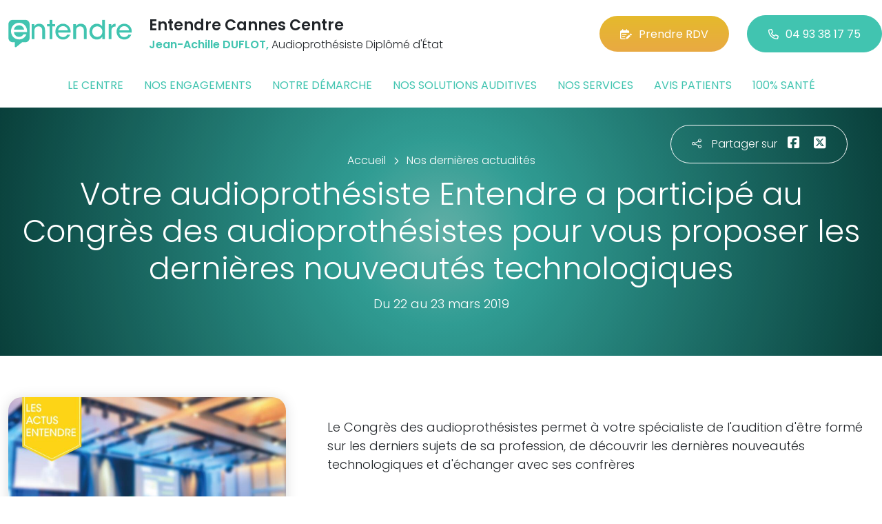

--- FILE ---
content_type: text/html; charset=utf-8
request_url: https://www.entendre-cannes-centre.fr/actualites/3028/votre-audioprothesiste-entendre-a-participe-au-congres-des-audioprothesistes-pour-vous-proposer-les-dernieres-nouveautes-technologiques
body_size: 5799
content:

<!DOCTYPE html>
<html lang="fr-FR">
<head>
    <meta http-equiv="Content-Type" content="text/html; charset=utf-8" />
    <meta http-equiv="X-UA-Compatible" content="IE=edge">
    <meta name="viewport" content="width=device-width, initial-scale=1.0">
    
    <title>Votre audioproth&#233;siste Entendre a particip&#233; au Congr&#232;s des audioproth&#233;sistes pour vous proposer les derni&#232;res nouveaut&#233;s technologiques</title>
    <meta name="description" content="Toutes les actualit&#233;s de votre centre Entendre Cannes Centre et du r&#233;seau Entendre en un clic. Testez votre audition en 10 minutes. Bilan auditif et essai gratuits Ou&#239;e test. Rendez-vous en ligne">
    <meta name="robots" content="index,follow" />
        <link rel="canonical" href="https://www.entendre-cannes-centre.fr/actualites/3028/votre-audioprothesiste-entendre-a-participe-au-congres-des-audioprothesistes-pour-vous-proposer-les-dernieres-nouveautes-technologiques">
    <meta name="we-ver" content="2">
    <meta property="og:locale" content="fr_FR" />
    <meta property="og:type" content="website" />
    <meta property="og:title" content="Votre audioproth&#233;siste Entendre a particip&#233; au Congr&#232;s des audioproth&#233;sistes pour vous proposer les derni&#232;res nouveaut&#233;s technologiques" />
    <meta property="og:description" content="Toutes les actualit&#233;s de votre centre Entendre Cannes Centre et du r&#233;seau Entendre en un clic. Testez votre audition en 10 minutes. Bilan auditif et essai gratuits Ou&#239;e test. Rendez-vous en ligne" />
    <meta property="og:url" content="https://www.entendre-cannes-centre.fr/actualites/3028/votre-audioprothesiste-entendre-a-participe-au-congres-des-audioprothesistes-pour-vous-proposer-les-dernieres-nouveautes-technologiques" />
    <meta property="og:image" content="https://www.entendre-cannes-centre.fr/docs/moduledatas/1/entendre-congres-des-audioprothesistes-2019-min-1.jpg" />
    <meta property="og:site_name" content="Entendre Cannes Centre" />
    <meta name="twitter:card" content="summary" />
    <meta name="twitter:title" content="Votre audioproth&#233;siste Entendre a particip&#233; au Congr&#232;s des audioproth&#233;sistes pour vous proposer les derni&#232;res nouveaut&#233;s technologiques" />
    <meta name="twitter:description" content="Toutes les actualit&#233;s de votre centre Entendre Cannes Centre et du r&#233;seau Entendre en un clic. Testez votre audition en 10 minutes. Bilan auditif et essai gratuits Ou&#239;e test. Rendez-vous en ligne" />
    <meta name="twitter:image" content="https://www.entendre-cannes-centre.fr/docs/moduledatas/1/entendre-congres-des-audioprothesistes-2019-min-1.jpg" />
    <meta name="theme-color" content="#41C4B0">
    <meta name="apple-mobile-web-app-capable" content="yes">
    <meta name="apple-mobile-web-app-status-bar-style" content="#41C4B0">
            <meta name="google-site-verification" content="T2nJmHXJvfZrOlo-d7nhGjMmcH1QxlvHapXaNNOuD_0" />
    
    <link rel="stylesheet" href="https://cdn.scripts.tools/fontawesome/6x/css/all.min.css">
    <link rel="stylesheet" href="//fonts.googleapis.com/css?family=Open+Sans:300,400,600,800" />
    <link href="/front/css/v53?v=d3rBljz5_WcxF9f30WWK9g9bBzKHDa0cvFdOblpcQaA1" rel="stylesheet"/>

            <link href="/docs/templates/31/style.css" rel="stylesheet" />


        <link rel="icon" href="https://www.entendre-cannes-centre.fr/docs/templates/31/favicon.ico">
    

    <meta name="format-detection" content="telephone=no">
    
    
<script type="application/ld+json">
    {"@context":"http://schema.org","@type":"LocalBusiness","@id":"https://www.entendre-cannes-centre.fr","image":["https://www.entendre-cannes-centre.fr/docs/abonnements/15/728550004f1576092853.jpg","https://www.entendre-cannes-centre.fr/docs/abonnements/15/img-20221005-wa0066.jpg","https://www.entendre-cannes-centre.fr/docs/abonnements/15/photos-entree-parking-cannes-02.jpg","https://www.entendre-cannes-centre.fr/docs/abonnements/15/parking-centre-entendre-cannes-1.jpg","https://www.entendre-cannes-centre.fr/docs/abonnements/15/img-20221005-wa0060-copie.jpg"],"logo":"https://www.entendre-cannes-centre.fr/docs/projets/15/logo-entendre-1.png","name":"Entendre Cannes Centre","address":{"@type":"PostalAddress","streetAddress":"16 Rue Lecerf","addressLocality":"Cannes","addressRegion":"Provence-Alpes-Côte d'Azur","postalCode":"06400","addressCountry":"FR"},"sameAs":["https://www.facebook.com/Entendre-Cannes-107982807391870/","https://www.youtube.com/channel/UCqDr-Dkm0BVlCkjCqfMWiAA","https://www.instagram.com/entendre_cannes/"],"geo":{"@type":"GeoCoordinates","latitude":"43.5526917","longitude":"7.0261382"},"url":"https://www.entendre-cannes-centre.fr","telephone":"0493381775","openingHoursSpecification":[{"@type":"OpeningHoursSpecification","dayOfWeek":"Monday","opens":"09:00","closes":"12:00"},{"@type":"OpeningHoursSpecification","dayOfWeek":"Monday","opens":"14:00","closes":"18:00"},{"@type":"OpeningHoursSpecification","dayOfWeek":"Tuesday","opens":"09:00","closes":"12:00"},{"@type":"OpeningHoursSpecification","dayOfWeek":"Tuesday","opens":"14:00","closes":"18:00"},{"@type":"OpeningHoursSpecification","dayOfWeek":"Wednesday","opens":"09:00","closes":"12:00"},{"@type":"OpeningHoursSpecification","dayOfWeek":"Wednesday","opens":"14:00","closes":"18:00"},{"@type":"OpeningHoursSpecification","dayOfWeek":"Thursday","opens":"09:00","closes":"12:00"},{"@type":"OpeningHoursSpecification","dayOfWeek":"Thursday","opens":"14:00","closes":"18:00"},{"@type":"OpeningHoursSpecification","dayOfWeek":"Friday","opens":"09:00","closes":"12:00"},{"@type":"OpeningHoursSpecification","dayOfWeek":"Friday","opens":"14:00","closes":"18:00"}]}
</script>



        <script>
        var _paq = window._paq = window._paq || [];
        _paq.push(['trackPageView']);
        _paq.push(['enableLinkTracking']);
        (function () {
            var u = "https://data.web-enseignes.com/";
            _paq.push(['setTrackerUrl', u + 'matomo.php']);
            _paq.push(['setSiteId', '903']);
            _paq.push(['addTracker', u + 'matomo.php', '766']);
            _paq.push(['HeatmapSessionRecording::disable']);

            var d = document, g = d.createElement('script'), s = d.getElementsByTagName('script')[0];
            g.async = true; g.src = u + 'matomo.js'; s.parentNode.insertBefore(g, s);
        })();
        </script>
</head>
<body id="body-actualites">
    
    <div class="is-wrapper">
        <header>
 <a href="#" id="back-to-top"> <i class="far fa-chevron-up" aria-hidden="true"> </i> </a> <div class="max-width text-center text-lg-start"><div class="container-fluid"><div class="row align-items-center"><div class="col-lg-auto"><div class="mobile-fixed"> <a href="/"" title="Retour à l'accueil"><img src="/docs/templates/31/logo-entendre.svg" alt="Logo Entendre"/></a></div></div><div class="col-lg"><p class="title">Entendre Cannes Centre</p><p class="team"><span>Jean-Achille DUFLOT,</span> Audioproth&#233;siste Dipl&#244;m&#233; d&#39;&#201;tat</p></div><div class="col-lg-auto p-lg-0"><a href="/contact" class="btn btn-cta" target="_blank" data-event="Clic_formulaire_RDV" data-conversion="gztfCNOytOADEIv62oED"><i class="fa-regular fa-calendar-lines-pen"></i>Prendre RDV</a> <a href="tel:0493381775" class="btn btn-default d-none d-lg-inline-block" data-event="Appels_Desktop" data-conversion="uZGFCLibtOADEIv62oED"><i class="fa-regular fa-phone"></i>04 93 38 17 75</a> <a href="tel:0493381775" class="d-lg-none tel-mobile" data-event="Appels_Mobile" data-conversion="uZGFCLibtOADEIv62oED"><i class="fa-regular fa-phone"></i></a></div></div><button class="navbar-toggler d-lg-none" type="button" data-toggle="collapse" data-target="#navbarNavDropdown" aria-controls="navbarNavDropdown" aria-expanded="false" aria-label="Toggle navigation"> <i class="fa-regular fa-bars"></i> </button></div></div>            

<nav class="navbar navbar-expand-lg navbar-perso bg-perso ">



    <button class="navbar-toggler" type="button" data-toggle="collapse" data-target="#navbarNavDropdown" aria-controls="navbarNavDropdown" aria-expanded="false" aria-label="Toggle navigation">
        <span class="navbar-toggler-icon"></span>
    </button>
    <div class="collapse navbar-collapse justify-content-center" id="navbarNavDropdown">
        <ul class="navbar-nav">

                    <li class="nav-item "><a class="nav-link" href="/le-centre" >Le centre</a></li>
                    <li class="nav-item "><a class="nav-link" href="/nos-engagements" >Nos engagements</a></li>
                    <li class="nav-item "><a class="nav-link" href="/notre-demarche" >Notre d&#233;marche</a></li>
                    <li class="nav-item "><a class="nav-link" href="/nos-solutions-auditives" >Nos solutions auditives</a></li>
                    <li class="nav-item "><a class="nav-link" href="/nos-services" >Nos services</a></li>
                    <li class="nav-item "><a class="nav-link" href="/avis-patients" >Avis patients</a></li>
                    <li class="nav-item "><a class="nav-link" href="/100-pour-cent-sante" >100% sant&#233;</a></li>
        </ul>
    </div>
</nav>
        </header>
<article itemscope itemtype="https://schema.org/BlogPosting"><section><div class="outer-max-width"><div class="entete-page detail gradient-vert-radial"><div class="share"><p><i class="fa-light fa-share-nodes"></i>Partager sur</p><a href="javascript:window.open("https://www.facebook.com/sharer/sharer.php?u=https%3a%2f%2fwww.entendre-cannes-centre.fr%2factualites%2f3028%2fvotre-audioprothesiste-entendre-a-participe-au-congres-des-audioprothesistes-pour-vous-proposer-les-dernieres-nouveautes-technologiques", "facebook", "width=600,height=400");" data-event="Partage_Facebook"><i class="fa-brands fa-square-facebook"></i></a> <a href="javascript:window.open("https://twitter.com/intent/tweet?url=https%3a%2f%2fwww.entendre-cannes-centre.fr%2factualites%2f3028%2fvotre-audioprothesiste-entendre-a-participe-au-congres-des-audioprothesistes-pour-vous-proposer-les-dernieres-nouveautes-technologiques", "twitter", "width=600,height=450");" data-event="Partage_Twitter"><i class="fa-brands fa-square-x-twitter"></i></a></div><div class="max-width"><div class="content"><ol itemscope="" itemtype="https://schema.org/BreadcrumbList" class="fil-ariane"><li itemprop="itemListElement" itemscope="" itemtype="https://schema.org/ListItem"> <a itemprop="item" href="/"><span itemprop="name">Accueil</span></a><meta itemprop="position" content="1" /></li><li itemprop="itemListElement" itemscope="" itemtype="https://schema.org/ListItem"> <a itemprop="item" href="/actualites"><span itemprop="name">Nos dernières actualités</span></a><meta itemprop="position" content="2" /></li></ol><h1 itemprop="headline">Votre audioproth&#233;siste Entendre a particip&#233; au Congr&#232;s des audioproth&#233;sistes pour vous proposer les derni&#232;res nouveaut&#233;s technologiques</h1><p class="date">Du 22 au  23 mars 2019</p></div></div></div></div></section><section><div class="outer-max-width"><div class="detail-actualite"><div class="max-width"><div class="container-fluid"><div class="row anim-block transition"><div class="col-lg-4"> <a href="/images/0/0/docs/moduledatas/1/entendre-congres-des-audioprothesistes-2019-min-1.jpg" class="diaporama" data-gallery> <img alt="Votre audioproth&#233;siste Entendre a particip&#233; au Congr&#232;s des audioproth&#233;sistes pour vous proposer les derni&#232;res nouveaut&#233;s technologiques" itemprop="image" class="radius-border shadow-border" title="Votre audioproth&#233;siste Entendre a particip&#233; au Congr&#232;s des audioproth&#233;sistes pour vous proposer les derni&#232;res nouveaut&#233;s technologiques" src="/images/800/600/docs/moduledatas/1/entendre-congres-des-audioprothesistes-2019-min-1.jpg" loading="lazy" /> </a></div><div class="ps-lg-5 col-lg-8 mt-3 mt-lg-0"><h2 itemprop="description"></h2><div class="resume" itemprop="articleBody"> Le Congrès des audioprothésistes permet à votre spécialiste de l'audition d'être formé sur les derniers sujets de sa profession, de découvrir les dernières nouveautés technologiques et d'échanger avec ses confrères</div></div><div class="col-12 mt-5"> <a href="/actualites" class="btn btn-default-alt"> <i class="fa-regular fa-chevron-left"></i>Retour à la liste </a> <span itemprop="author" itemscope itemtype="https://schema.org/Organization"><meta itemprop="name" content="Entendre Cannes Centre"><meta itemprop="url" content="https://www.entendre-cannes-centre.fr"> </span><meta itemprop="url" content="https://www.entendre-cannes-centre.fr/actualites/3028/votre-audioprothesiste-entendre-a-participe-au-congres-des-audioprothesistes-pour-vous-proposer-les-dernieres-nouveautes-technologiques" /><meta itemprop="mainEntityOfPage" content="https://www.entendre-cannes-centre.fr/actualites/3028/votre-audioprothesiste-entendre-a-participe-au-congres-des-audioprothesistes-pour-vous-proposer-les-dernieres-nouveautes-technologiques"/></div></div></div></div></div></div></section></article>        <footer>
<div class="max-width text-center text-md-start"><div class="container-fluid"><div class="nav-footer"><ul><li><a href="/">Accueil</a></li><li><a href="/nos-partenaires">Nos partenaires</a></li><li><a href="/nos-marques">Nos marques</a></li><li><a href="/actualites">Nos actualités</a></li><li><a href="/nos-videos">Nos interviews vidéo</a></li><li><a href="/faq">FAQ</a></li><li><a href="/contact" data-event="Clic_formulaire_Contact" data-conversion="Wk_NCPHD_t8DEIv62oED">Contact</a></li><li><a href="/mentions-legales">Mentions légales</a></li><li><a href="https://www.entendre.com/?utm_source=Sites-centres-Entendre&utm_medium=Footer&utm_term=WE-Entendre-com" target="_blank">Entendre.com</a></li><li><a href="https://www.entendre.com/trouver_centre?utm_source=Sites-centres-Entendre&utm_medium=Footer&utm_term=WE-Le-reseau" target="_blank">Le réseau</a></li></ul></div><div class="info-footer"><div class="row align-items-center"><div class="col-md-auto"> <img src="/docs/templates/31/logo-entendre.svg" alt="Logo Entendre" loading="lazy"/></div><div class="col-md"><h2>Entendre Cannes Centre</h2><p class="adresse"> 16 Rue Lecerf&nbsp;, 06400 &nbsp;Cannes</p></div><div class="col-md-auto"><div class="reseau"> 
    <a href="https://www.facebook.com/Entendre-Cannes-107982807391870/" class="facebook" data-event="Lien_Facebook" data-gtag="{'category':'Facebook'}" target="_blank"><i class="fab fa-facebook-f"></i></a>

    <a href="https://www.linkedin.com/company/les-audioproth%C3%A9sistes-entendre/" class="linkedin" data-event="Lien_LinkedIn" data-gtag="{'category':'LinkedIn'}" target="_blank"><i class="fab fa-linkedin-in"></i></a>

    <a href="https://www.youtube.com/channel/UCqDr-Dkm0BVlCkjCqfMWiAA" class="youtube" data-event="Lien_Youtube" data-gtag="{'category':'Youtube'}" target="_blank"><i class="fab fa-youtube"></i></a>


    <a href="https://www.instagram.com/entendre_cannes/" class="instagram" data-event="Lien_Instagram" data-gtag="{'category':'Instagram'}" target="_blank"><i class="fab fa-instagram"></i></a>



</div></div></div></div><div class="chalandise"><h3>Le centre Entendre Cannes Centre (06400) est proche de :</h3><p>    06110 Le Cannet, 06110 Rocheville, 06150 Cannes-la-Bocca, 06220 Vallauris, 06250 Mougins, 06160 Juan-les-Pins, 06210 Mandelieu-la-Napoule, 06600 Antibes, 06370 Mouans-Sartoux
</p></div></div></div><div class="copyright-footer"><a href="https://www.web-enseignes.com/?utm_source=Sites-centres-Entendre&utm_medium=Footer&utm_campaign=entendre-cannes-centre" target="_blank">Réalisé par Web Enseignes</a> - Copyright 2026&nbsp;Entendre Cannes Centre</div>            
            <div class="copyright">Copyright 2026 Entendre Cannes Centre</div>
            
        </footer>
    </div>

    <script>
        var jsonParams = {"GoogleGA4Code":"","GoogleAwCode":"","GoogleAwCodeConversion":"","GoogleAwCodeTelClick":"","GoogleAwCodeTelReplace":"","TelephoneAuto":"04 93 38 17 75","ProjetGoogleGA4Code":"","ProjetGoogleAwCode":"AW-808893707","CookieText":"","FacebookCode":"","IsGoogleAnalyticsActive":false,"AxeptioIsActive":"1","AxeptioId":"5faa50f281786c1cd93e4ce6","AxeptioCookiesVersion":"entendre-base"};
        function initMap() { };
    </script>
    <script defer src="/front/js/v53?v=LLlBxfexh7eK6KFj-7qg2MEyIj5dlSrUQ96vbxirJSU1" ></script>


    

    <script defer src="https://maps.googleapis.com/maps/api/js?key=AIzaSyCP1z1FXWrpuwafctRyUCx2vStQ8UKn5RA&amp;language=fr&amp;v=3&amp;libraries=geometry,places&amp;callback=initMap"></script>


<script defer src="/docs/templates/31/script-1.js" ></script>





    




    <div id="loading" class="dark-bg" style="display:none;">
        <div class="animation">
            <div class="un"></div>
            <div class="deux"></div>
            <div class="trois"></div>
            <p>Envoi en cours</p>
        </div>
    </div>
    <div id="blueimp-gallery" class="blueimp-gallery blueimp-gallery-controls">
        <div class="slides"></div>
        <span class="title"></span>
        <a class="prev">‹</a>
        <a class="next">›</a>
        <a class="close">×</a>
        <a class="play-pause"></a>
        <ol class="indicator"></ol>
    </div>
</body>
</html>

--- FILE ---
content_type: text/css
request_url: https://www.entendre-cannes-centre.fr/docs/templates/31/style.css
body_size: 8270
content:
/*******************************************************
FONTS
********************************************************/

@import url('https://fonts.googleapis.com/css2?family=Poppins:wght@300;400;500;600;700&display=swap');

/*******************************************************
COLOR
********************************************************/

.white {
    color: white !important;
}

.vert {
    color: #41C4B0 !important;
}

.violet {
    color: #5328AB !important;
}

.jaune {
    color: #EAAD4D !important;
}

.black {
    color: #212529 !important;
}

.bg-vert {
    background-color: #41C4B0 !important;
}

.bg-violet {
    background-color: #5328AB !important;
}

.bg-jaune {
    background-color: #EAAD4D !important;
}

.bg-light-grey {
    background-color: #F5F5F5;
}

.gradient-vert {
    background: linear-gradient(to bottom,#1CB3A7,#008176);
}

.gradient-vert-radial {
    background: radial-gradient(circle, #6CC2B8 0%, #35ADA3 20.26%, #0A4641 100%);
}

.gradient-violet {
    background: linear-gradient(to bottom,#7C34D1,#5428AC);
}

.gradient-jaune {
    background: linear-gradient(to bottom,#E5BA2C,#E9A943);
}


/*******************************************************
GENERAL
********************************************************/


body {
    font-weight: 300;
    color: #212529;
    font-size: 18px;
    font-family: 'Poppins' !important;
}

p, li, label, td {
    font-weight: 300;
    line-height: 1.5;
    font-size: 18px;
}


#back-to-top {
    position: fixed;
    bottom: 7px;
    right: 7px;
    display: none;
    z-index: 200;
    text-align: center;
}

    #back-to-top .far {
        background-color: #41C4B0;
        color: white;
        width: 40px;
        height: 40px;
        font-size: 18px;
        line-height: 40px;
        border: 1px solid white;
        border-radius: 100%;
    }

.container-fluid > .row,
.container-fluid > div > .row {
    padding: 0;
}

.outer-max-width {
    max-width: 1600px;
    margin: 0 auto;
}

.max-width {
    max-width: 1360px;
    margin: 0 auto;
}



img {
    max-width: 100%;
}

footer {
    clear: both;
}

sup {
    top: -3px !important;
    font-size: 12px !important;
}

a {
    text-decoration: none;
    display: inline-block;
    color: #41C4B0;
}

    a:not(.btn):not(.nav-link):not(.close) {
        text-decoration: underline;
        word-break: break-all;
    }



    a:hover,
    a:active,
    a:focus,
    button:hover,
    button:active,
    button:focus {
        text-decoration: none !important;
        box-shadow: none !important;
        outline: none !important;
    }

    a:hover,
    a:active,
    a:focus {
        color: #269A88;
    }

.white a:not(.btn) {
    color: white;
}

    .white a:not(.btn):hover,
    .white a:not(.btn):active,
    .white a:not(.btn):focus {
        opacity: 0.7;
    }

p {
    margin: 0;
}



.anchor {
    visibility: hidden;
    height: 255px;
    margin-top: -255px;
}

/*.bg-perso {
    display: none !important;
}*/

@media(max-width:991px) {
    .anchor {
        visibility: hidden;
        height: 178px;
        margin-top: -178px;
    }
}

.radius-border {
    border-radius: 20px;
}

.shadow-border {
    box-shadow: 0px 2px 19.5px 0px rgba(0,0,0,0.14);
}

/*******************************************************
TITLE
********************************************************/

h1, h2, h3, h4, h5, h6 {
    line-height: 1.2;
    margin-top: 0;
    font-family: 'Poppins';
}

h2 {
    font-size: 45px;
    font-weight: 300;
}

    h2 span {
        font-size: 30px;
        color: #212529;
        display: block;
    }

@media(max-width:991px) {
    h2 {
        font-size: 36px;
    }

        h2 span {
            font-size: 26px;
        }
}


/*******************************************************
BTN
********************************************************/

.btn {
    padding: 15px 30px 13px 30px;
    color: white;
    border-radius: 35px;
    font-weight: 400;
    border: none;
    line-height: 1.5;
    white-space: break-spaces;
    font-size: 16px;
    transition: all 0.3s ease;
}

    .btn .fa-regular {
        font-size: 15px;
        margin-right: 10px;
    }

    .btn:hover,
    .btn:active,
    .btn:focus {
        transition: all 0.3s ease;
    }

    .btn.btn-default,
    .btn.btn-secondary {
        background-color: #41C4B0;
        border: 1px solid #41C4B0;
        color: white;
    }

        .btn.btn-default:hover,
        .btn.btn-default:active,
        .btn.btn-default:focus,
        .btn.btn-secondary:hover,
        .btn.btn-secondary:active,
        .btn.btn-secondary:focus {
            background-color: transparent;
            border: 1px solid #41C4B0;
            color: #41C4B0;
        }

    .btn.btn-jaune {
        background-color: #EAAD4D;
        border: 1px solid #EAAD4D;
        color: white;
    }

        .btn.btn-jaune:hover,
        .btn.btn-jaune:active,
        .btn.btn-jaune:focus {
            background-color: transparent;
            border: 1px solid #EAAD4D;
            color: #EAAD4D;
        }

    .btn.btn-violet {
        background-color: #5328AB;
        border: 1px solid #5328AB;
        color: white;
    }

        .btn.btn-violet:hover,
        .btn.btn-violet:active,
        .btn.btn-violet:focus {
            background-color: transparent;
            border: 1px solid #5328AB;
            color: #5328AB;
        }

    .btn.btn-default-alt {
        background-color: transparent;
        border: 1px solid #41C4B0;
        color: #41C4B0;
    }

        .btn.btn-default-alt:hover,
        .btn.btn-default-alt:active,
        .btn.btn-default-alt:focus {
            background-color: #41C4B0;
            color: white;
        }

    .btn.btn-cta {
        position: relative;
        overflow: hidden;
        border: 1px solid transparent;
        z-index: 0;
        transition: all 0.3s ease;
    }

        .btn.btn-cta:hover,
        .btn.btn-cta:active,
        .btn.btn-cta:focus {
            color: #EAAD4D;
            border: 1px solid #EAAD4D;
            transition: all 0.3s ease;
        }

        .btn.btn-cta:before {
            content: "";
            position: absolute;
            height: 100%;
            width: 100%;
            background: linear-gradient(to bottom,#E5BA2C,#E9A943);
            top: 0;
            left: 0;
            opacity: 1;
            z-index: -1;
            transition: all 0.3s ease;
        }

        .btn.btn-cta:hover:before,
        .btn.btn-cta:active:before,
        .btn.btn-cta:focus:before {
            opacity: 0 !important;
            transition: all 0.3s ease;
        }

    .btn.btn-primary {
        background-color: white;
        border: 1px solid white;
    }

        .btn.btn-primary:hover,
        .btn.btn-primary:active,
        .btn.btn-primary:focus {
            background-color: transparent;
            border: 1px solid white;
            color: white !important;
        }

    .btn.btn-primary-alt {
        background-color: transparent;
        border: 1px solid white;
        color: white;
    }

.btn-primary-alt:hover,
.btn-primary-alt:active,
.btn-primary-alt:focus {
    background-color: white;
    color: #212529 !important;
}


/*******************************************************
HEADER
********************************************************/

header {
    padding-top: 20px;
    box-shadow: 0px 2px 19.5px 0px rgba(0,0,0,0.14);
}

@media(max-width:991px) {
    header {
        padding: 20px 0;
    }
}

@media(max-width:991px) {
    header .btn-cta {
        margin-top: 20px;
    }
}

@media(min-width:992px) {
    header.fixed {
        position: fixed;
        width: 100%;
        z-index: 100;
        background-color: white;
    }
}

header img {
    max-width: 180px;
}

@media(max-width:991px) {
    header img {
        max-width: 150px;
    }
}

header .title {
    font-size: 22px;
    font-weight: 600;
}

@media(max-width:991px) {
    header .title {
        margin-top: 20px;
    }
}

header .team {
    font-size: 16px;
}

    header .team span {
        color: #41C4B0;
        font-weight: 600;
    }

@media(max-width:767px) {
    header .team span {
        display: block;
    }
}


header .btn + .btn {
    margin-left: 20px;
}

header .navbar {
    padding: 20px 0;
}

header nav .navbar-toggler {
    display: none;
}

header .navbar-toggler {
    position: fixed;
    top: 21px;
    left: 15px;
    font-size: 35px;
    color: #41c4b0;
    z-index: 10;
}

header .tel-mobile {
    position: fixed;
    top: 15px;
    right: 15px;
    width: 43px;
    height: 43px;
    border: 2px solid #41C4B0;
    border-radius: 100%;
    line-height: 44px;
    font-size: 20px;
    color: #41C4B0;
    z-index: 10;
}

@media(max-width:991px) {
    .mobile-fixed {
        width: 100%;
        position: fixed;
        background-color: white;
        top: 0;
        left: 0;
        z-index: 10;
        padding: 20px 0;
    }

    header {
        padding-top: 50px;
    }
}

header .nav-link {
    text-transform: uppercase;
    color: #41C4B0;
    font-size: 16px;
    font-weight: 400;
    padding: 0 15px !important;
}

header .active .nav-link {
    font-weight: 600;
    color: #333333;
}

header .active:hover .nav-link {
    text-decoration: underline;
}


@media(max-width:991px) {
    header {
        position: relative;
    }

        header .navbar {
            position: fixed;
            width: 80%;
            top: 0;
            z-index: 10;
            padding: 20px;
            box-shadow: 2px 0px 13px 0px rgba(0,0,0,0.1);
            height: 100%;
            left: -100%;
            background-color: #41C4B0;
            transition: left .3s ease;
        }

            header .navbar .far {
                font-size: 30px;
                color: white;
                text-align: right;
                width: 100%;
            }

    .navbar.open-menu {
        left: 0;
        transition: left .3s ease;
    }

    header .navbar-collapse {
        height: 100%;
    }

        header .navbar-collapse.collapse {
            display: block !important;
        }

    header .nav-link {
        display: block;
        color: white;
        padding: 10px 0px !important;
    }
}

/*******************************************************
FOOTER
********************************************************/

footer img {
    max-width: 180px;
}

footer .nav-footer {
    padding: 25px 0;
    text-align: center;
    border-top: 1px solid rgba(0, 0, 0, 0.10);
    border-bottom: 1px solid rgba(0, 0, 0, 0.10);
}

    footer .nav-footer ul {
        margin: 0;
        padding: 0;
    }

        footer .nav-footer ul li {
            padding: 0 18px;
            display: inline-block;
            font-size: 14px;
            font-weight: 500;
            line-height: 1.2;
        }

@media(max-width:767px) {
    footer .nav-footer ul li {
        display: block;
        list-style: none;
        padding: 15px 0;
    }
}

footer .nav-footer ul li a {
    color: #212529;
    text-decoration: none !important;
    text-transform: uppercase;
    transition: all 0.3s ease;
}

    footer .nav-footer ul li a:hover,
    footer .nav-footer ul li a:active,
    footer .nav-footer ul li a:focus {
        color: #41C4B0;
        transition: all 0.3s ease;
    }



footer .nav-footer ul li + li {
    position: relative;
}

@media(min-width:768px) {
    footer .nav-footer ul li + li:before {
        content: "";
        position: absolute;
        height: 100%;
        width: 2px;
        background-color: #41C4B0;
        left: 0;
        top: 0;
    }
}



footer .info-footer {
    padding: 35px 0;
}

footer h2 {
    font-size: 18px;
    font-weight: 600;
    margin-bottom: 0;
}

footer .adresse {
    font-size: 18px;
}


footer .reseau .fab {
    width: 40px;
    height: 40px;
    line-height: 40px;
    color: white;
    font-size: 18px;
    border-radius: 100%;
    box-shadow: inset 0 0 0 40px #41C4B0;
    text-align: center;
    transition: all .3s ease;
}

    footer .reseau .fab:hover {
        color: #41C4B0;
        box-shadow: inset 0 0 0 2px #41C4B0;
        transition: all .3s ease;
    }

footer .reseau a {
    text-decoration: none;
}


    footer .reseau a + a {
        margin-left: 15px;
    }

@media(max-width:767px) {

    footer h2 {
        margin-top: 20px;
    }

    footer .reseau {
        margin-top: 20px;
    }
}

footer .chalandise h3 {
    font-size: 14px;
    font-weight: 600;
    margin-bottom: 10px;
}

footer .chalandise p {
    font-size: 14px;
}


footer .copyright {
    display: none;
}

footer .copyright-footer {
    text-align: center;
    padding: 20px 0;
    font-size: 14px;
}

    footer .copyright-footer a {
        color: #212529;
        text-decoration: none !important;
    }

        footer .copyright-footer a:hover {
            color: #41C4B0;
        }

/*******************************************************
HOME
********************************************************/

.carousel img {
    display: block;
    margin: 0 auto;
}

.carousel .carousel-indicators li {
    width: 17px;
    height: 17px;
    border-radius: 100%;
    background-color: rgba(255,255,255,.5);
    border: none;
    opacity: 1;
    margin: 0 3px;
}

    .carousel .carousel-indicators li::marker {
        content: none;
    }

    .carousel .carousel-indicators li.active {
        box-shadow: 0 0 0 1px #41C4B0;
        background-color: rgba(255,255,255,1) !important;
    }

@media(max-width:767px) {
    #homeCarouselMobile .carousel-inner {
        aspect-ratio: 4/5;
    }
}



.presentation-agence {
    padding: 80px 0;
}

    .presentation-agence .carousel-inner {
        border-radius: 20px;
    }


    .presentation-agence h1 {
        font-size: 54px;
        text-align: center;
        margin-bottom: 60px;
        font-weight: 300;
    }

@media(max-width:991px) {
    .presentation-agence h1 {
        font-size: 36px;
    }
}

@media(min-width:992px) {
    .presentation-agence .content {
        padding: 0 40px;
    }
}

.presentation-agence h2 {
    font-size: 28px;
    font-weight: 700;
    line-height: 1.3;
    margin: 0;
}

@media(max-width:991px) {
    .presentation-agence h2 {
        font-size: 24px;
        margin-top: 25px;
    }
}

.presentation-agence p {
    font-size: 18px;
    margin: 35px 0;
}

.presentation-agence .btn + .btn {
    margin-left: 40px;
}

@media(max-width:767px) {
    .presentation-agence .btn {
        margin-top: 20px;
    }

        .presentation-agence .btn + .btn {
            margin-left: 0;
        }
}


.info-agence {
    padding: 80px 0;
}

    .info-agence h2 {
        font-weight: 300;
        color: #41C4B0;
    }


.container-horaire {
    position: relative;
    margin: 35px 0 35px 25px;
}


.horaires-day p:not(.horaire) {
    font-weight: 500;
    position: relative;
}

    .horaires-day p:not(.horaire):before {
        content: "";
        position: absolute;
        width: 15px;
        height: 15px;
        background-color: #41C4B0;
        border-radius: 100%;
        left: -25px;
        top: 5px;
    }

.container-horaire a {
    position: absolute;
    top: 28px;
    text-decoration: none !important;
    left: -25px;
    color: #212529;
    text-decoration: none;
    transform: rotate(180deg);
    transition: all .3s ease;
}

    .container-horaire a.collapsed {
        transform: rotate(0deg);
        transition: all .3s ease;
    }

.container-horaire p {
    margin: 0 !important;
}

.container-horaire ul {
    margin-top: 20px;
    padding: 0;
    margin-bottom: 0;
    margin-left: 0;
}

    .container-horaire ul li {
        list-style: none;
        line-height: 1.7;
    }

.container-horaire li.today {
    font-weight: 600;
    color: #41C4B0;
}

.container-horaire li.closed {
    color: #ee675c;
}

.horaires-supp {
    background-color: rgb(65 196 176 / 20%);
    padding: 30px;
    border-radius: 20px;
    border: 1px solid rgb(65 196 176 / 41%);
    margin-bottom: 30px;
}

    .horaires-supp h3 {
        font-size: 18px;
        font-weight: 500;
        color: #41c4b0;
    }

    .horaires-supp .horaires-supp-liste {
        margin-bottom: 0;
        padding: 0;
    }

    .horaires-supp ul,
    .horaires-supp ol {
        padding-left: 20px;
    }

        .horaires-supp ul li::marker,
        .horaires-supp ol li::marker {
            color: #41c4b0;
            font-size: 16px;
        }

    .horaires-supp .horaires-supp-liste li {
        list-style: none;
        position: relative;
        padding-left: 20px;
    }

        .horaires-supp .horaires-supp-liste li:before {
            content: "";
            position: absolute;
            height: 6px;
            width: 6px;
            border-radius: 100%;
            background-color: #41c4b0;
            left: 0;
            top: 10px;
        }

        .horaires-supp .horaires-supp-liste li.closed {
            font-weight: 500;
        }




.info-agence .adresse h3 {
    font-size: 18px;
    color: #41C4B0;
    font-weight: 500;
}

.info-agence .complement {
    padding-left: 30px;
    margin-top: 10px;
    position: relative;
}

    .info-agence .complement:before {
        content: "\f608";
        position: absolute;
        font-family: 'Font Awesome 6 Pro';
        font-weight: 300;
        color: #41C4B0;
        font-size: 24px;
        top: 0;
        left: 0;
    }

.info-agence .gps {
    padding: 20px 0 15px 0;
}

    .info-agence .gps a {
        text-decoration: none !important;
    }

    .info-agence .gps img {
        width: 70px;
    }

.info-agence .btn {
    margin-top: 35px;
}

.info-agence .mapContainer {
    border-radius: 20px;
}

@media(max-width:991px) {
    .info-agence .mapContainer {
        border-radius: 20px;
        margin-top: 45px;
    }
}

@media(min-width:768px) {
    .info-agence .mapContainer,
    .info-agence #plan-acces,
    .info-agence .weGmap {
        height: 100% !important;
    }
}

.home-avis-client {
    padding: 60px 0;
    background-color: #F5F5F5
}

@media(max-width:767px) {


    .info-agence,
    .presentation-agence,
    .home-avis-client {
        padding: 40px 0;
    }
}


.home-avis-client h2 {
    font-weight: 300;
    margin-bottom: 45px;
    text-align: center;
}

    .home-avis-client h2 span {
        font-size: 30px;
        display: block;
    }

.avis-google .score,
.avis-google .star {
    display: inline-block;
    vertical-align: middle;
}


.avis-google .score {
    font-size: 48px;
    font-weight: 700;
    color: #FBBC05;
}

.avis-google .star {
    padding-left: 17px;
}

    .avis-google .star .nb {
        font-size: 14px;
    }

.avis-google .avis {
    background-color: white;
    padding: 30px;
    height: 100%;
    border-radius: 20px;
}

    .avis-google .avis .abo {
        display: none;
    }

.avis-google.detail .avis {
    box-shadow: 0px 2px 19.5px 0px rgba(0,0,0,0.14);
}

@media(max-width:991px) {
    .avis-google .col-md {
        margin-top: 30px;
    }
}


.avis-google .col-md-4 {
    margin-top: 30px;
}


.avis-google .avis .name {
    font-weight: 700;
    display: inline-block;
    margin-right: 5px;
    font-size: 18px;
    position: relative;
    margin-bottom: 10px;
    padding-left: 60px;
}

    .avis-google .avis .name img {
        position: absolute;
        left: 0;
        max-width: 50px;
    }

    .avis-google .avis .name span {
        font-weight: 300;
        display: block;
        font-size: 16px;
    }

avis-google .avis .star {
    display: inline-block;
    vertical-align: top;
    line-height: 1.4;
}

.avis-google .avis .star .fas {
    font-size: 13px;
    color: #FBBC05;
}

.avis-google .avis .stars-outer {
    font-size: 16px;
}


.avis-google .avis .resume {
    margin-top: 10px;
}

.home-avis-client .container-btn {
    margin-top: 45px;
}

    .home-avis-client .container-btn .btn {
        margin: 0 10px;
    }

@media(max-width:767px) {
    .home-avis-client .container-btn .btn {
        margin: 10px 0;
    }
}

.home-avis-client .avis-trustville p {
    font-size: 22px;
    margin: 30px 0 15px 0;
}

.home-avis-client .avis-trustville .btn {
    margin-top: 30px;
}

.home-avis-client .avis-trustville .trustville_widget_page_positive_feedbacks {
    background-color: white;
    border-radius: 20px;
    padding: 30px;
}

@media(max-width:991px) {
    .home-avis-client .avis-trustville .trustville_widget_page_positive_feedbacks {
        margin-top: 30px;
    }
}


.home-avis-client .avis-trustville .trustville-global-rating-circle {
    margin-top: 20px;
}

.home-avis-client .avis-trustville h1 {
    display: none;
}

.home-avis-client .avis-trustville .trustville-global-rating-circle,
.home-avis-client .avis-trustville .feedbacks-list {
    margin-left: auto;
    margin-right: auto;
}

.home-avis-client .avis-trustville .trustville-afnor_certificate {
    color: #515151;
}

.home-avis-client .avis-trustville .feedbacks-list {
    width: 66%;
}



.home-avis-client .avis-trustville .slider {
    width: 100%;
}

.home-avis-client .avis-trustville blockquote {
    padding: 0 13px;
}

@media(max-width:968px) {
    .home-avis-client .avis-trustville .feedbacks-list .slider-prev-next-control {
        top: 51%;
        width: 100%;
        left: 0;
    }
}

.home-avis-client .avis-trustville .slider__txt,
.home-avis-client .avis-trustville .slider__caption,
.home-avis-client .avis-trustville .trustville-place_name a,
.home-avis-client .avis-trustville .trustville-afnor_certificate .trustville-afnor_conform {
    font-family: sans-serif !important;
}

.trustville_widget_page_feedbacks {
    background-color: white;
    padding: 30px;
}

.home-video {
    padding: 60px 0;
    background: linear-gradient(to bottom,#7C34D1,#5428AC);
    text-align: center;
}

    .home-video h2 {
        font-weight: 300;
        margin-bottom: 60px;
        color: white;
    }

@media(max-width:991px) {
    .home-video {
        padding: 40px 0;
    }

        .home-video h2 {
            margin-bottom: 40px;
        }

        .home-video .col-md-6 {
            margin-bottom: 30px;
        }
}

.home-video .btn {
    margin-top: 60px;
}

.home-video .embed-responsive {
    margin: 0;
}

.home-video iframe {
    min-width: 321px;
}

.home-services {
    padding-bottom: 90px;
    background-color: #F5F5F5;
    position: relative;
    z-index: 0;
}

@media(max-width:991px) {
    .home-services {
        padding-bottom: 60px;
    }
}

.home-services .service {
    border-radius: 20px;
    box-shadow: 0px 0px 13px 0px rgba(0,0,0,0.1);
    overflow: hidden;
    height: 100%;
    background-color: white;
}

@media(max-width:991px) {
    .home-services .col-md-6 {
        margin-top: 30px;
    }
}

.home-services:before {
    content: "";
    position: absolute;
    height: 120px;
    width: 100%;
    background-color: #5428AC;
    top: 0;
    z-index: -1;
    left: 0;
}

.home-services .content {
    padding: 35px;
}

    .home-services .content h2 {
        font-size: 30px;
        font-weight: 300;
        margin: 0;
        color: #41C4B0;
    }



.home-services p {
    margin: 20px 0;
}

.home-actualite {
    padding: 60px 0;
    background: linear-gradient(to bottom,#1CB3A7,#008176);
    color: white;
}


    .home-actualite .actualite {
        padding: 60px 0;
    }

@media(max-width:991px) {
    .home-actualite {
        padding: 40px 0;
    }

        .home-actualite .actualite {
            padding: 40px 0;
        }
}




.home-actualite .actualite + .actualite {
    border-top: 1px solid rgba(255, 255, 255, 0.20);
}


.home-actualite .actualite h3 {
    font-size: 30px;
    font-weight: 700;
    padding: 30px 0;
    margin: 0;
}

@media(max-width:991px) {
    .home-actualite .date {
        margin-top: 20px;
    }

    .home-actualite .actualite h3 {
        font-size: 24px;
    }
}


.home-actualite .actualite .btn {
    margin-top: 30px;
}

.home-test {
    color: white;
    height: 100%;
}

    .home-test h2 {
        font-size: 42px;
        font-weight: 300;
    }

        .home-test h2 span {
            font-weight: 700;
            display: block;
            font-size: inherit;
            color: inherit;
        }


    .home-test p {
        font-size: 22px;
        padding: 60px 0;
    }

@media(max-width:991px) {

    .home-test h2 {
        font-size: 33px;
    }

    .home-test p {
        padding: 40px 0;
    }
}

.side-padding {
    padding: 60px 80px;
}

.section-padding {
    padding: 60px 0;
}

.home-sante {
    height: 100%;
    background: linear-gradient(to bottom,#E5BA2C,#E9A943);
    color: white;
}

    .home-sante p {
        font-size: 30px;
        padding: 30px;
    }


@media(max-width:991px) {

    .side-padding {
        padding: 50px 15px;
    }

    .section-padding {
        padding: 40px 0;
    }

    .home-sante p {
        font-size: 24px;
    }
}

/*******************************************************
ACTUALITES
********************************************************/


.liste-actualite .actualite {
    padding: 60px 0;
}


    .liste-actualite .actualite + .actualite {
        border-top: 1px solid rgba(0, 0, 0, 0.20);
    }

    .liste-actualite .actualite h2 {
        font-size: 30px;
        font-weight: 700;
        padding: 30px 0;
        margin: 0;
    }

    .liste-actualite .actualite .btn {
        margin-top: 30px;
    }

.detail-actualite {
    padding: 60px 0;
}

    .detail-actualite h2 {
        font-size: 26px;
        font-weight: 500;
    }

@media(max-width:767px) {
    .detail-actualite h2 {
        font-size: 22px;
    }
}

.detail-actualite .resume {
    margin: 30px 0;
}



/*******************************************************
PAGES FIXE
********************************************************/


.page-alterner {
    padding-bottom: 100px;
}

    .page-alterner:last-child {
        padding-bottom: 30px;
    }

@media(max-width:767px) {
    .page-alterner {
        padding-bottom: 50px;
    }

        .page-alterner:last-child {
            padding-bottom: 0;
        }
}


.page-alterner .content {
    transform: translateY(-60px);
}

.page-alterner .btn {
    margin-top: 30px;
}

@media(min-width:768px) {
    .page-alterner:nth-child(odd) .container:not(.video) {
        padding-left: 40px;
    }

    .page-alterner:nth-child(even) .container:not(.video) {
        padding-right: 40px;
    }
}

.page-alterner:nth-child(even) .content > .row {
    flex-direction: row-reverse;
}

.page-alterner .container {
    margin-top: 120px;
}

    .page-alterner .container.video {
        margin-left: 0;
        margin-right: 0;
        max-width: none;
    }

@media(max-width:767px) {
    .page-alterner .container {
        margin-top: 30px;
    }
}

@media(max-width:991px) {
    .liste-video .page-alterner .container {
        margin-top: 40px;
    }
}

.type,
.guide {
    padding: 60px 0;
}

    .type h2,
    .guide h2 {
        margin-bottom: 40px;
    }

.telecharger {
    position: relative;
    padding: 20px;
    border-radius: 20px;
    border: 2px solid #41C4B0;
    color: #41C4B0;
    width: 100%;
    padding-right: 60px;
}

    .telecharger:before {
        content: "\f33d";
        position: absolute;
        font-family: 'Font Awesome 6 Pro';
        font-weight: 500;
        color: #41C4B0;
        top: 50%;
        transform: translateY(-50%);
        right: 20px;
        font-size: 32px;
    }

    .telecharger p,
    .telecharger img {
        display: inline-block;
        vertical-align: middle;
        font-weight: 500;
    }

    .telecharger img {
        max-width: 50px;
        margin-right: 30px;
    }

@media(max-width:767px) {
    .telecharger p {
        font-size: 16px;
    }
}

.demarche {
    padding: 60px 0 100px 0;
}




ul, ol {
    margin: 15px 0;
}

    ul.bulle li {
        list-style: none;
        line-height: 1.7;
        position: relative;
    }

        ul.bulle li:before {
            content: "";
            position: absolute;
            background: url(/docs/templates/31/puce.svg);
            top: 5px;
            left: -30px;
            width: 16px;
            height: 20px;
        }

    ul.bulle.white li:before {
        filter: brightness(0) invert(1);
    }

/*******************************************************
ENTETE
********************************************************/

.entete-page,
.bandeau-page {
    position: relative;
    color: white;
    background-size: cover;
    background-position: center;
    z-index: 0;
}

@media(max-width:767px) {
    .entete-page,
    .bandeau-page {
        text-align: center;
    }

        .entete-page:not(.detail):not(.demarche) {
            height: 350px;
        }
}

@media(min-width:768px) {
    .entete-page,
    .bandeau-page {
        height: 360px;
    }
}


@media(max-width:767px) {
    .entete-page.detail,
    .entete-page.demarche {
        text-align: center;
        padding: 30px 0;
    }

    .entete-page.demarche {
        padding-bottom: 80px;
    }
}

.entete-page .share {
    display: inline-block;
    padding: 15px 30px;
    border: 1px solid white;
    border-radius: 35px;
    line-height: 1;
    border-radius: 35px;
}

@media(min-width:768px) {
    .entete-page .share {
        position: absolute;
        top: 25px;
        right: 50px;
    }
}

@media(max-width:767px) {
    .entete-page .share {
        margin-bottom: 20px;
    }
}

@media(max-width:991px) {
    .entete-page .share {
        padding: 10px 15px;
    }
}

@media(min-width:768px) and (max-width:991px) {
    .entete-page .share {
        top: 15px;
        right: 15px;
    }
}

.entete-page .share p {
    font-size: 16px;
    display: inline-block;
}

    .entete-page .share p .fa-light {
        margin-right: 15px;
    }

.entete-page .share a {
    font-size: 20px;
    text-decoration: none;
    margin-left: 15px;
    color: white;
}

    .entete-page .share a:hover {
        opacity: 0.7;
    }

.entete-page:before,
.bandeau-page:before {
    content: "";
    position: absolute;
    width: 100%;
    height: 100%;
    top: 0;
    left: 0;
    background-color: black;
    opacity: 0.1;
    z-index: -1;
}

.bandeau-page:before {
    opacity: 0.2;
}

.entete-page .content {
    max-width: 1360px;
    padding: 0 15px;
    text-align: center;
}

.bandeau-page .content {
    max-width: 1360px;
    padding: 0 15px;
}

    .bandeau-page .content .title {
        font-size: 60px;
    }


@media(max-width:767px) {
    .bandeau-page .content .title {
        font-size: 46px;
    }

    .bandeau-page .content {
        padding: 30px 15px;
    }
}


@media(min-width:768px) {
    .entete-page .content,
    .bandeau-page .content {
        width: 100%;
        position: absolute;
        left: 50%;
        top: 50%;
        transform: translateY(-50%) translateX(-50%);
    }
}

@media(max-width:767px) {
    .entete-page:not(.detail):not(.demarche) .content {
        width: 100%;
        position: absolute;
        left: 50%;
        top: 50%;
        transform: translateY(-50%) translateX(-50%);
    }
}

.entete-page .content .fil-ariane {
    padding: 0;
    margin: 0;
}

    .entete-page .content .fil-ariane li {
        list-style: none;
        display: inline-block;
        position: relative;
    }

        .entete-page .content .fil-ariane li a {
            font-size: 16px;
            text-decoration: none;
            color: white;
            padding: 0 15px;
            position: relative;
        }

        .entete-page .content .fil-ariane li + li:before {
            content: "\f054";
            position: absolute;
            font-family: 'Font Awesome 6 Pro';
            color: white;
            font-size: 12px;
            font-weight: 500;
            top: 7px;
            left: -4px;
        }

.entete-page .content h1 {
    margin: 0;
    font-weight: 300;
}

.entete-page:not(.detail) .content h1 {
    font-size: 60px;
}

.entete-page.detail h1 {
    font-size: 45px;
    padding: 10px 0;
}

@media(max-width:767px) {
    .entete-page.detail h1 {
        font-size: 32px !important;
    }
}

@media(min-width:768px) and (max-width:991px) {
    .entete-page.detail h1 {
        font-size: 36px;
    }
}

.entete-page .content h1 span {
    font-size: 21px;
    display: block;
}

@media(max-width:767px) {
    .entete-page:not(.detail) .content h1 {
        font-size: 46px;
    }

    .entete-page .content h1 span {
        font-size: 18px;
    }
}

.entete-page .ancre-entete {
    margin-top: 15px;
}

    .entete-page .ancre-entete .btn {
        margin: 0 5px;
    }

@media(max-width:991px) {
    .entete-page .ancre-entete .btn {
        padding: 10px 15px;
        font-size: 15px;
        margin: 5px;
    }
}


/*******************************************************
PAGINATION
********************************************************/

.pagination {
    justify-content: center !important;
    margin-bottom: 60px;
}


    .pagination .page-link:focus {
        box-shadow: none;
    }

    .pagination .page-link {
        border-radius: 100% !important;
        height: 55px;
        width: 55px;
        text-align: center;
        line-height: 44px;
        text-decoration: none !important;
        border: 1px solid #41C4B0;
        color: #41C4B0;
        font-weight: 400;
    }

    .pagination .page-item.disabled .page-link {
        background-color: #EAEAEA;
        border: 1px solid #EAEAEA;
        color: #ACADAE;
    }

    .pagination .page-item {
        margin: 0 5px;
    }

        .pagination .page-item:first-child .page-link,
        .pagination .page-item:last-child .page-link {
            font-size: 28px;
            line-height: 44px;
        }



        .pagination .page-item.active .page-link {
            z-index: 1;
            color: #fff;
            border: 1px solid #41C4B0;
            background-color: #41C4B0;
        }



    .pagination .page-link:hover {
        color: white;
        background-color: #41C4B0;
    }

/*******************************************************
404
********************************************************/

.page-error {
    text-align: center;
}

    .page-error h1 {
        text-align: center;
        font-size: 100px;
        line-height: 1;
        margin-top: 60px;
    }

        .page-error h1 span {
            display: block;
            font-weight: 500;
            font-size: 60%;
            color: #27d0c0;
        }

    .page-error p {
        padding: 30px;
    }

    .page-error a {
        padding: 15px 30px 13px 30px;
        border-radius: 35px;
        font-weight: 400;
        margin-bottom: 60px;
        border: none;
        line-height: 1.5;
        text-decoration: none !important;
        background-color: #41C4B0;
        border: 1px solid #41C4B0;
        color: white;
        font-size: 16px;
        transition: background-color .3s ease, color .3s ease;
    }

        .page-error a:hover,
        .page-error a:active,
        .page-error a:focus {
            background-color: transparent;
            border: 1px solid #41C4B0;
            color: #41C4B0;
            transition: background-color .3s ease, color .3s ease;
        }

/*******************************************************
INFOWINDOW
********************************************************/

.gm-style .gm-style-iw-c {
    padding: 0;
    max-height: 290px !important;
}

.gm-style .gm-style-iw-d {
    max-height: 290px !important;
}


.gm-style .gm-style-iw-t::after {
    height: 0;
}

.gm-style-iw .infowindows {
    font-size: 16px;
    padding: 15px;
    line-height: 1.3;
    font-family: Poppins !important;
}

.infowindows [itemprop=name] {
    margin-bottom: 10px;
    font-size: 18px;
}

    .infowindows [itemprop=name] b {
        font-weight: 400;
    }

.infowindows .map-phone-number,
.infowindows .map-opening-time {
    margin: 10px 0;
    position: relative;
    padding-left: 25px;
}

    .infowindows .map-phone-number:before,
    .infowindows .map-opening-time:before {
        position: absolute;
        font-family: 'Font Awesome 6 Pro';
        font-weight: 300;
        color: #41C4B0;
        left: 0;
        top: 1px;
    }

    .infowindows .map-phone-number:before {
        content: "\f095";
    }

    .infowindows .map-opening-time:before {
        content: "\f017";
    }

.infowindows .map-bt-itineraire {
    border: 1px solid #41C4B0;
    color: #41C4B0;
    margin-top: 10px;
    background-color: transparent;
    display: inline-block;
    padding: 8px 25px;
    font-weight: 300;
    border-radius: 25px;
    transition: background-color .3s ease, color .3s ease;
}

    .infowindows .map-bt-itineraire:hover,
    .infowindows .map-bt-itineraire:active,
    .infowindows .map-bt-itineraire:focus {
        border: 1px solid #41C4B0;
        color: white;
        background-color: #41C4B0;
        transition: background-color .3s ease, color .3s ease;
    }

    .infowindows .map-bt-itineraire:not(:disabled):not(.disabled).active:focus,
    .infowindows .map-bt-itineraire:not(:disabled):not(.disabled):active:focus {
        outline: none;
        box-shadow: none;
    }

    .infowindows .map-bt-itineraire:not(:disabled):not(.disabled).active,
    .infowindows .map-bt-itineraire:not(:disabled):not(.disabled):active {
        border-color: #41C4B0;
        color: white;
        background-color: #41C4B0;
        outline: none;
        box-shadow: none;
    }


/*******************************************************
MENTIONS LEGALES
********************************************************/

.mentions-legales {
    padding: 50px 0;
}


    .mentions-legales h2,
    .mentions-legales h3 {
        margin: 25px 0;
    }

/*******************************************************
PARTENAIRE
********************************************************/

.liste-partenaire {
    padding: 40px 0;
}

    .liste-partenaire h2 {
        margin-bottom: 40px;
    }

    .liste-partenaire img {
        border-radius: 20px;
    }


.local a {
    color: #212529;
    text-decoration: none !important;
}

    .local a:hover p {
        color: #27d0c0;
    }


.local img {
    border-radius: 20px;
    box-shadow: 0px 2px 19.5px 0px rgba(0,0,0,0.14);
}


.local p {
    font-size: 20px;
    color: #212529;
    margin-bottom: 0;
}

.institutionnel {
    background-color: #F5F5F5;
}

@media(min-width:992px) {
    .row-cols-lg-7 > * {
        flex: 0 0 auto;
        width: 14.2857142857%; /* 100/7 */
    }
}



/*******************************************************
CONTACT
********************************************************/

.contact {
    padding: 60px 0;
}


    .contact p {
        margin-bottom: 35px;
    }

.form-control {
    /*margin-bottom: 15px;*/
    padding: 15px 30px;
    border: none;
    background-color: transparent;
    border-radius: 35px;
}

    .form-control:active,
    .form-control:focus,
    .form-control:active {
        border: none;
        box-shadow: 0 0 0 1.2px black;
        outline: none;
    }

textarea {
    box-shadow: 0 0 0 1.2px black;
}


.input-container {
    position: relative;
    z-index: 0;
    border-radius: 35px;
    box-shadow: 0px 0px 0 1.2px black;
}

    .input-container:before {
        content: "";
        position: absolute;
        height: 52%;
        width: 105%;
        background-color: white;
        top: -2px;
        left: -5px;
        z-index: -1;
    }

    .input-container .validate {
        position: absolute;
        right: 4px;
        top: 5px;
        height: 100%;
        width: 44px;
    }



    .input-container .input-validation-error + .validate:before {
        content: "\f00d";
        position: absolute;
        color: #ff3d00;
        font-family: "Font Awesome 6 Pro";
        font-weight: 400;
        line-height: 44px;
        width: 100%;
        text-align: center;
    }

.input-validation-error::placeholder {
    color: #ff3d00 !important;
}

.form-control:-webkit-autofill {
    box-shadow: inset 0px 4px 0 0px #ffffff, inset 0 0px 0 40px #ffffff !important;
    transition: none;
}

.form-control::placeholder {
    color: #212529;
}

.contact .alert-danger {
    background-color: rgb(238 103 92) !important;
    border: none;
    font-size: 16px;
    color: white;
    border-radius: 20px;
}


form .form-control[type="checkbox"] {
    display: none;
}

    form .form-control[type="checkbox"] + label {
        font-weight: 300;
        position: relative;
        padding-left: 30px;
        font-size: 16px;
        line-height: 1.2;
        margin: 10px 0 20px 0;
    }

        form .form-control[type="checkbox"] + label:before {
            content: "\f0c8";
            position: absolute;
            font-family: 'Font Awesome 6 Pro';
            font-weight: 500;
            left: 0;
            color: #41C4B0;
            font-size: 19px;
            top: -1px;
        }

        form .form-control[type="checkbox"] + label::after {
            content: "\f14a";
            position: absolute;
            font-family: 'Font Awesome 6 Pro';
            font-weight: 500;
            left: 0px;
            font-size: 19px;
            top: -1px;
            color: #41C4B0;
            opacity: 0;
        }

    form .form-control[type="checkbox"]:checked + label:after {
        opacity: 1;
    }

    form .form-control[type="checkbox"]:checked + label:before {
        opacity: 0;
    }

.contact .mapContainer {
    border-radius: 20px;
}

@media(min-width:768px) {
    .contact .mapContainer,
    .contact #plan-acces,
    .contact .weGmap {
        height: 100% !important;
    }
}


/*******************************************************
VIDEOS
********************************************************/

.liste-video {
    padding: 60px 0 20px 0;
}

    .liste-video .intro-video {
        padding: 40px;
    }

    .liste-video .embed-responsive {
        margin: 0;
    }


    .liste-video .content-video {
        overflow: hidden;
        background-color: white;
    }

        .liste-video .content-video h2 {
            margin: 20px 0 0 0;
            font-size: 28px;
            font-weight: 500;
        }

        .liste-video .content-video p:not(.date) {
            margin-top: 20px;
        }

        .liste-video .content-video .content-text {
            padding: 30px;
        }

    .liste-video .reseau-video p {
        font-size: 20px;
        padding-left: 65px;
        line-height: 1.2;
        position: relative;
        margin: 40px 0 30px 0;
    }

        .liste-video .reseau-video p span {
            font-size: 28px;
            font-weight: 700;
            color: #41C4B0;
            display: block;
        }

        .liste-video .reseau-video p img {
            position: absolute;
            left: 0;
            top: 5px;
        }

    .liste-video .reseau-video .fab {
        width: 40px;
        height: 40px;
        line-height: 40px;
        color: white;
        font-size: 18px;
        border-radius: 100%;
        box-shadow: inset 0 0 0 40px #41C4B0;
        text-align: center;
        transition: all .3s ease;
    }

        .liste-video .reseau-video .fab:hover {
            color: #41C4B0;
            box-shadow: inset 0 0 0 2px #41C4B0;
            transition: all .3s ease;
        }

    .liste-video .reseau-video a {
        text-decoration: none;
    }

        .liste-video .reseau-video a + a {
            margin-left: 15px;
        }

    .liste-video .content-text.portrait {
        padding: 20px;
    }

    .liste-video .content-text a {
        text-decoration: none !important;
        margin-top: 5px;
    }

        .liste-video .content-text a i + i {
            margin-left: 25px;
        }

/*******************************************************
INTERLOCUTEUR
********************************************************/
.liste-interlocuteur {
    padding: 60px 0;
}

    .liste-interlocuteur h2 {
        margin-bottom: 40px;
        text-align: center;
    }

    .liste-interlocuteur .content {
        overflow: hidden;
        height: 100%;
        background-color: white;
    }

    .liste-interlocuteur .content-text {
        background-color: white;
        padding: 30px
    }

        .liste-interlocuteur .content-text .title {
            font-size: 28px;
            color: #41C4B0;
            font-weight: 400;
        }

            .liste-interlocuteur .content-text .title + .info {
                margin-top: 15px;
                color: #212529;
            }

/*******************************************************
SPE
********************************************************/

.violet-prev {
    z-index: 0;
}

    .violet-prev + .violet-next .liste-specialite {
        position: relative;
    }

        .violet-prev + .violet-next .liste-specialite:before {
            content: "";
            position: absolute;
            height: 120px;
            width: 100%;
            background-color: #7C34D1;
            top: -120px;
            z-index: -1;
            left: 0;
        }

    .violet-prev + section:not(.violet-next) {
        margin-top: 60px;
    }

.liste-specialite {
    padding: 60px 0;
}

    .liste-specialite h2 {
        text-align: center;
    }


    .liste-specialite p {
        position: relative;
        margin-top: 30px;
        padding-left: 30px;
    }

        .liste-specialite p:before {
            content: "";
            position: absolute;
            background: url(/docs/templates/31/puce.svg);
            top: 5px;
            left: 0;
            width: 16px;
            height: 20px;
            filter: brightness(0) invert(1);
        }

/*******************************************************
VISITE VIRTUELLE
********************************************************/

.visite-virtuelle {
    padding-top: 60px;
    position: relative;
    z-index: 0;
}

    .visite-virtuelle h2 {
        margin-bottom: 40px;
        text-align: center;
    }

    .visite-virtuelle iframe {
        border-radius: 20px;
    }

/*******************************************************
GALERIE
********************************************************/

.gallerie-photo {
    padding-bottom: 60px;
    background-color: #F5F5F5;
}

    .gallerie-photo h2 {
        position: relative;
        padding-top: 60px;
        z-index: 0;
        padding-left: 55px;
        color: #41c4b0;
    }

        .gallerie-photo h2:before {
            content: "";
            position: absolute;
            background: url(/docs/templates/31/puce.svg);
            top: 64px;
            left: -6px;
            z-index: -1;
            /*opacity: 0.4;*/
            width: 40px;
            background-size: cover;
            height: 50px;
        }

        .gallerie-photo h2:after {
            content: "\f03e";
            position: absolute;
            font-family: 'Font Awesome 6 Pro';
            left: 2px;
            top: 71px;
            color: #F5F5F5;
            font-size: 24px;
        }

.GalleryContainer:first-child h2 {
    margin-top: 0;
}

.gallerie-photo .resume {
    margin-top: 20px;
}


.gallerie-photo .images {
    margin-top: 30px;
}

.gallerie-photo img {
    border-radius: 10px;
}


/*******************************************************
ANIMATION
********************************************************/

.anim-block {
    opacity: 0;
    transform: translateY(60px);
    transition: opacity 0.5s, transform 0.7s;
}

.transition {
    transition: opacity 0.5s, transform 0.7s;
}

.page-alterner .anim-block {
    transform: translateY(10px);
    transition: opacity 0.5s, transform 0.7s;
}


/*******************************************************
COOKIE YOUTUBE
********************************************************/

.consent {
    position: absolute;
    top: 50%;
    left: 50%;
    transform: translateY(-50%) translateX(-50%);
    padding: 0 15px;
}

    .consent p {
        font-size: 14px;
        line-height: 1.2;
    }


    .consent .btn {
        font-size: 14px;
        padding: 10px 20px;
        margin-top: 15px !important;
    }


/*******************************************************
DOCTOLIB
********************************************************/

.btn-doctolib {
    display: inline-block;
    background-color: #107ACA;
    color: #ffffff;
    font-size: 14px;
    overflow: hidden;
    font-family: Roboto, sans-serif;
    box-sizing: border-box;
    padding: 10px 24px;
    z-index: 1000;
    text-decoration: none !important;
    position: fixed;
    bottom: 7px;
    right: 60px;
    border-bottom-left-radius: 0;
    border-bottom-right-radius: 0;
    border-top-left-radius: 4px;
    border-top-right-radius: 4px;
    border-radius: 24px
}

    .btn-doctolib img {
        display: inline-block;
        height: 19px;
        vertical-align: middle;
        width: auto;
        margin-bottom: 3px;
    }

    .btn-doctolib:hover,
    .btn-doctolib:focus,
    .btn-doctolib:active {
        color: #ffffff !important;
    }

@media(max-width:767px) {
    .btn-doctolib {
        right: auto;
        left: 50%;
        width: 251px;
        transform: translateX(-50%);
    }
}


/*******************************************************
FAQ
********************************************************/

.faq {
    padding: 40px 0;
}

.accordion-item + .accordion-item {
    margin-top: 25px;
}

.accordion-item {
    border-radius: 20px !important;
    border: none;
    overflow: hidden;
    box-shadow: inset 0 0 0 1px rgba(0,0,0,0.2);
}


.accordion-header {
    border: none !important;
}

    .accordion-header button {
        position: relative;
        padding: 20px;
        padding-left: 67px;
        font-weight: 600;
        font-size: 20px;
    }

        .accordion-header button img {
            width: 30px;
        }

        .accordion-header button:before {
            position: absolute;
            font-family: 'Font Awesome 6 Pro';
            height: 38px;
            width: 30px;
            top: 16px;
            left: 20px;
            font-size: 16px;
            background-size: cover !important;
            text-align: center;
            background-position: center;
            line-height: 30px;
        }

        .accordion-header button:not(.collapsed) {
            border-radius: 20px !important;
            background-color: transparent;
            border-bottom: none;
            box-shadow: none;
            color: #212529;
        }

            .accordion-header button:not(.collapsed):before {
                content: "\f068";
                color: white;
                background: url(/docs/templates/31/puce.svg);
            }

        .accordion-header button.collapsed:before {
            content: "\2b";
            color: #41C4B0;
            background: url(/docs/templates/31/puce-white.svg);
        }

        .accordion-header button:focus {
            border-color: rgba(0,0,0,0.2);
            box-shadow: none;
        }

        .accordion-header button.collapsed {
            border-radius: 20px !important;
            background-color: #41C4B0;
            border: 1px solid #41C4B0;
            color: white;
        }

        .accordion-header button:after {
            content: none;
        }

.accordion-item .accordion-collapse.collapse:not(.show) {
    border-radius: 20px;
}

.accordion-item .accordion-body {
    border-radius: 0 0 20px 20px;
    border-top: none;
    padding: 0 20px 20px 67px;
}


/*******************************************************
MARQUES
********************************************************/

.marques .owl-carousel .owl-stage-outer {
    border-radius: 20px;
}

.marques .page-alterner:nth-child(4n+1) {
    background-color: #41C4B0;
    color: white;
}

.marques .page-alterner:nth-child(4n+2) {
    background-color: #5328AB;
    color: white;
}

.marques .page-alterner:nth-child(4n+3) {
    background-color: #EAAD4D;
    color: white;
}

.marques .page-alterner:nth-child(4n+4) {
    background-color: white;
}

    .marques .page-alterner:nth-child(4n+4) h2 {
        color: #41C4B0;
    }

.marques .owl-dots {
    position: absolute;
    bottom: 35px;
    left: 50%;
    transform: translateX(-50%);
}

    .marques .owl-dots button {
        height: 22px;
        margin: 0 7px;
        width: 22px;
        background-color: white;
        border-radius: 100%;
    }

.marques .page-alterner:nth-child(4n+1) .owl-dots button,
.marques .page-alterner:nth-child(4n+4) .owl-dots button {
    box-shadow: inset 0 0 0 2px #41C4B0;
}

    .marques .page-alterner:nth-child(4n+1) .owl-dots button.active,
    .marques .page-alterner:nth-child(4n+4) .owl-dots button.active,
    .marques .page-alterner:nth-child(4n+4) .owl-dots button:hover,
    .marques .page-alterner:nth-child(4n+1) .owl-dots button:hover {
        background-color: #41C4B0;
    }


.marques .page-alterner:nth-child(4n+2) .owl-dots button {
    box-shadow: inset 0 0 0 2px #5328AB;
}

    .marques .page-alterner:nth-child(4n+2) .owl-dots button.active,
    .marques .page-alterner:nth-child(4n+2) .owl-dots button:hover {
        background-color: #5328AB;
    }

.marques .page-alterner:nth-child(4n+3) .owl-dots button {
    box-shadow: inset 0 0 0 2px #EAAD4D;
}

    .marques .page-alterner:nth-child(4n+3) .owl-dots button.active,
    .marques .page-alterner:nth-child(4n+3) .owl-dots button:hover {
        background-color: #EAAD4D;
    }

.marques .lien {
    margin-top: 30px;
    font-weight: 600;
    color: white;
    text-decoration: none !important;
}

.marques .page-alterner:nth-child(4n+4) .lien {
    color: #41C4B0;
}
